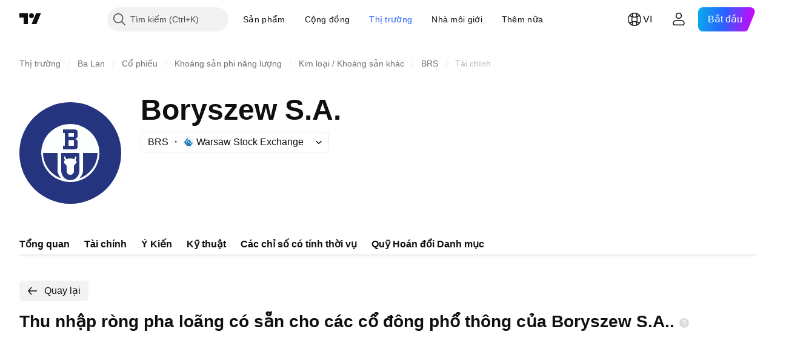

--- FILE ---
content_type: application/javascript; charset=utf-8
request_url: https://static.tradingview.com/static/bundles/vi.33198.c5c446c9999a12bb3a35.js
body_size: 14043
content:
(self.webpackChunktradingview=self.webpackChunktradingview||[]).push([[33198,63173,43878,87178,8955,37117,47742,8800,83477],{431062:t=>{t.exports=["Giới thiệu"]},213847:t=>{t.exports=["Đơn vị tiền tệ: {currency}"]},610795:t=>{t.exports=["Hàng năm"]},185330:t=>{t.exports=["Cuối cùng"]},505170:t=>{t.exports=["Tạm thời"]},603595:t=>{t.exports=["Khác"]},362668:t=>{t.exports=["Hàng tháng"]},451262:t=>{t.exports=["Nửa năm"]},964836:t=>{t.exports=["Đặc biệt"]},46793:t=>{t.exports=["Hàng quý"]},340022:t=>{t.exports=["Hàng tuần"]},183699:t=>{t.exports=["Tiếp theo"]},783477:t=>{t.exports=Object.create(null),t.exports.Technicals_study=["Kỹ thuật"],t.exports["*All Candlestick Patterns*_study"]=["*Tất cả mô hình biểu đồ hình nến*"],t.exports["24-hour Volume_study"]=["Khối lượng giao dịch trong 24 giờ"],t.exports["52 Week High/Low_study"]=["Mức Cao/Thấp trong 52 Tuần"],t.exports.ASI_study={en:["ASI"]},t.exports["Abandoned Baby - Bearish_study"]=["Mô hình em bé bị bỏ rơi giảm giá"],t.exports["Abandoned Baby - Bullish_study"]=["Mô hình em bé bị bỏ rơi tăng giá"],t.exports["Accelerator Oscillator_study"]=["Chỉ báo Gia tốc"],t.exports["Accounts payable_study"]=["Các khoản phải trả"],t.exports["Accounts receivable - trade, net_study"]=["Các khoản phải thu - thương mại, ròng"],t.exports["Accounts receivables, gross_study"]=["Tổng các khoản phải thu"],t.exports.Accruals_study=["Lũy kế"],t.exports["Accrued payroll_study"]=["Bảng lương tích lũy"],t.exports["Accumulated depreciation, total_study"]=["Giá trị hao mòn lũy kế, tổng"],t.exports["Accumulation/Distribution_study"]=["Tích lũy / phân phối"],t.exports["Accumulative Swing Index_study"]=["Chỉ số Swing Tích lũy ASI"],t.exports["Additional paid-in capital/Capital surplus_study"]=["Vốn góp bổ sung/Thặng dư vốn"],t.exports["Advance Decline Line_study"]=["Đường Lên/Xuống giá cổ phiếu"],t.exports["Advance Decline Ratio_study"]=["Tỷ lệ tăng giảm"],t.exports["Advance/Decline Ratio (Bars)_study"]=["Tỷ lệ tăng giảm (Bars)"],t.exports["Advance/Decline_study"]=["Lên/Xuống"],t.exports["After tax other income/expense_study"]=["Thu nhập/chi phí khác sau thuế"],t.exports["All Chart Patterns_study"]=["Tất cả Mẫu Biểu đồ"],t.exports["Altman Z-score_study"]=["Điểm Z của Altman"],t.exports["Amortization of deferred charges_study"]=["Khấu hao các khoản phí trả chậm"],t.exports["Amortization of intangibles_study"]=["Khấu hao tài sản vô hình"],t.exports.Amortization_study=["Khấu hao"],t.exports["Anchored Volume Profile_study"]=["Chỉ báo Khối lượng Giao dịch Neo"],t.exports["Arnaud Legoux Moving Average_study"]=["Đường trung bình trượt Arnaud Legoux"],t.exports.Aroon_study={en:["Aroon"]},t.exports["Asset turnover_study"]=["Doanh thu tai sản"],t.exports["Auto Anchored Volume Profile_study"]=["Chỉ báo Auto Anchored Volume Profile"],t.exports["Auto Fib Extension_study"]=["Chỉ báo Auto Fib Extension"],t.exports["Auto Fib Retracement_study"]=["Fib Thoái lui tự động"],t.exports["Auto Pitchfork_study"]=["Chỉ báo Auto Pitchfork"],t.exports["Auto Trendlines_study"]=["Đường xu hướng Tự động"],
t.exports["Average Daily Range_study"]=["Khoảng dao động Trung bình ngày"],t.exports["Average Day Range_study"]=["Phạm vi ngày trung bình"],t.exports["Average Directional Index_study"]=["Chỉ số Định hướng Trung bình"],t.exports["Average Price_study"]=["Giá trung bình"],t.exports["Average True Range_study"]=["Khoảng Dao động trung bình thực tế"],t.exports["Average basic shares outstanding_study"]=["Số cổ phiếu cơ bản trung bình đang lưu hành"],t.exports["Awesome Oscillator_study"]=["Chỉ Số Dao động Tuyệt vời AO"],t.exports.BBTrend_study={en:["BBTrend"]},t.exports["Bad debt / Doubtful accounts_study"]=["Nợ khó đòi/Nợ phải thu khó đòi"],t.exports["Balance of Power_study"]=["Cán cân của lực thị trường."],t.exports["BarUpDn Strategy_study"]=["Thanh tăng giảm chiến lược"],t.exports["Basic EPS_study"]=["EPS cơ bản"],t.exports["Basic earnings per share (Basic EPS)_study"]=["Thu nhập cơ bản trên mỗi cổ phiếu (EPS cơ bản)"],t.exports["Bearish Flag Chart Pattern_study"]=["Mô hình biểu đồ cờ giảm"],t.exports["Bearish Pennant Chart Pattern_study"]=["Mô hình Biểu đồ Cờ đuôi nheo giảm giá"],t.exports["Beneish M-score_study"]=["Hưởng lợi điểm M"],t.exports["Bollinger BandWidth_study"]=["Băng thông Bollinger"],t.exports["Bollinger Bands %b_study"]=["Dải Bollinger %b"],t.exports["Bollinger Bands Strategy directed_study"]=["Chiến lược Dải Bollinger trực tiếp"],t.exports["Bollinger Bands Strategy_study"]=["Chiến lược Dải Bollinger"],t.exports["Bollinger Bands_study"]=["Dải băng Bollinger"],t.exports["Bollinger Bars_study"]=["Thanh Bollinger"],t.exports["Book value per share_study"]=["Giá trị sổ sách trên mỗi cổ phiếu"],t.exports["Bull Bear Power_study"]=["Sức Mạnh Giá Lên và Giá Xuống"],t.exports["Bullish Flag Chart Pattern_study"]=["Mô hình Biểu đồ Cờ tăng giá"],t.exports["Bullish Pennant Chart Pattern_study"]=["Mô hình biểu đồ cờ đuôi nheo tăng"],t.exports["Buyback yield %_study"]=["Lợi suất mua lại%"],t.exports["COGS to revenue ratio_study"]=["Tỷ lệ giá vốn hàng bán trên doanh thu"],t.exports.CRSI_study={en:["CRSI"]},t.exports["CapEx per share_study"]=["CapEx trên mỗi cổ phiếu"],t.exports["Capital and operating lease obligations_study"]=["Vốn và nghĩa vụ thuê hoạt động"],t.exports["Capital expenditures - fixed assets_study"]=["Chi phí tài sản cố định - tài sản cố định"],t.exports["Capital expenditures - other assets_study"]=["Chi phí tài sản cố định - tài sản khác"],t.exports["Capital expenditures_study"]=["Chi phí vốn"],t.exports["Capitalized lease obligations_study"]=["Vốn hóa nghĩa vụ cho thuê"],t.exports["Cash & equivalents_study"]=["Tiền và các khoản tương đương"],t.exports["Cash and short term investments_study"]=["Tiền mặt và các khoản đầu tư ngắn hạn"],t.exports["Cash conversion cycle_study"]=["Chu kỳ chuyển đổi tiền mặt"],t.exports["Cash from financing activities_study"]=["Tiền thu từ các Hoạt động Tài chính"],t.exports["Cash from investing activities_study"]=["Tiền thu từ các Hoạt động Đầu tư"],t.exports["Cash from operating activities_study"]=["Tiền thu từ các Hoạt động Kinh doanh"],
t.exports["Cash per share_study"]=["Tiền mặt trên mỗi cổ phiếu"],t.exports["Cash to debt ratio_study"]=["Tỷ lệ tiền mặt trên nợ"],t.exports["Chaikin Money Flow_study"]=["Dòng tiền Chaikin"],t.exports["Chaikin Oscillator_study"]=["Dao động Chaikin"],t.exports["Chaikin Volatility_study"]=["Biến động Chaikin"],t.exports["Chande Kroll Stop_study"]=["Chiến lược Chande Kroll Stop"],t.exports["Chande Momentum Oscillator_study"]=["Dao động Xung lượng Chande"],t.exports["Change in accounts payable_study"]=["Thay đổi các khoản phải trả"],t.exports["Change in accounts receivable_study"]=["Thay đổi tài khoản phải thu"],t.exports["Change in accrued expenses_study"]=["Thay đổi các khoản phải trả"],t.exports["Change in inventories_study"]=["Thay đổi hàng tồn kho"],t.exports["Change in other assets/liabilities_study"]=["Thay đổi tài sản/nợ khác"],t.exports["Change in taxes payable_study"]=["Thay đổi các loại thuế phải nộp"],t.exports["Changes in working capital_study"]=["Thay đổi Vốn lưu động"],t.exports.ChannelBreakOutStrategy_study=["Chiến lược Phá vỡ Kênh"],t.exports["Chop Zone_study"]=["Vùng Biến động"],t.exports["Choppiness Index_study"]=["Chỉ số Biến động"],t.exports["Commodity Channel Index_study"]=["Chỉ số Kênh hàng hóa"],t.exports["Common dividends paid_study"]=["Cổ tức thường được trả"],t.exports["Common equity, total_study"]=["Vốn chủ sở hữu chung, tổng"],t.exports["Common stock par/Carrying value_study"]=["Mệnh giá cổ phiếu phổ thông/Giá trị còn lại"],t.exports.Compare_study=["So sánh"],t.exports["Conditional Expressions_study"]=["Biểu thức điều kiện"],t.exports["Connors RSI_study"]={en:["Connors RSI"]},t.exports.ConnorsRSI_study={en:["ConnorsRSI"]},t.exports["Consecutive Up/Down Strategy_study"]=["Chiến lược Tăng/Giảm liên tục"],t.exports["Coppock Curve_study"]=["Đường cong Coppock"],t.exports["Correlation - Log_study"]=["Tương quan - Nhật ký"],t.exports["Correlation Coefficient_study"]=["Hệ số tương quan"],t.exports["Cost of goods sold_study"]=["Giá vốn hàng bán"],t.exports["Cost of goods_study"]=["Giá vốn Hàng hóa"],t.exports["Crypto Open Interest_study"]=["Lãi suất mở Tiền ảo"],t.exports["Cumulative Volume Delta_study"]=["Dữ liệu Khối lượng lũy kế"],t.exports["Cumulative Volume Index_study"]=["Chỉ số Khối lượng tích lũy"],t.exports["Cup and Handle Chart Pattern_study"]=["Mô hình Biểu đồ Chiếc cốc và Tay cầm"],t.exports["Current portion of LT debt and capital leases_study"]=["Phần hiện tại của nợ LT và thuê tài sản vốn"],t.exports["Current ratio_study"]=["Tỉ lệ hiện tại"],t.exports.DMI_study={en:["DMI"]},t.exports["Dark Cloud Cover - Bearish_study"]=["Mô hình nến mây che phủ giảm giá"],t.exports["Days inventory_study"]=["Kiểm kê ngày"],t.exports["Days payable_study"]=["Số ngày phải trả"],t.exports["Days sales outstanding_study"]=["Thời gian thu hồi tiền hàng tồn đọng"],t.exports["Debt to EBITDA ratio_study"]=["Tỷ lệ nợ trên EBITDA"],t.exports["Debt to assets ratio_study"]=["Tỷ lệ nợ trên tài sản"],t.exports["Debt to equity ratio_study"]=["Tỷ số nợ trên vốn chủ sở hữu"],
t.exports["Debt to revenue ratio_study"]=["Tỷ lệ nợ trên doanh thu"],t.exports["Deferred income, current_study"]=["Thu nhập hoãn lại, hiện tại"],t.exports["Deferred income, non-current_study"]=["Thu nhập hoãn lại, không phải hiện tại"],t.exports["Deferred tax assets_study"]=["Tài sản thuế thu nhập hoãn lại"],t.exports["Deferred tax liabilities_study"]=["Thuế thu nhập hoãn lại phải trả"],t.exports["Deferred taxes (cash flow)_study"]=["Thuế thu nhập hoãn lại (dòng tiền)"],t.exports["Deprecation and amortization_study"]=["Khấu hao"],t.exports["Depreciation & amortization (cash flow)_study"]=["Khấu hao (dòng tiền)"],t.exports["Depreciation/depletion_study"]=["Khấu hao/Hao mòn"],t.exports.Depreciation_study=["Khấu hao"],t.exports["Detrended Price Oscillator_study"]=["Dao động giá không theo xu hướng"],t.exports["Diluted EPS_study"]=["EPS pha loãng"],t.exports["Diluted earnings per share (Diluted EPS)_study"]=["Thu nhập pha loãng trên mỗi cổ phiếu (EPS pha loãng)"],t.exports["Diluted net income available to common stockholders_study"]=["Thu nhập ròng pha loãng có sẵn cho các cổ đông phổ thông"],t.exports["Diluted shares outstanding_study"]=["Cổ phiếu đang lưu hành"],t.exports["Dilution adjustment_study"]=["Điều chỉnh độ pha loãng"],t.exports["Directional Movement Index_study"]=["Chỉ số Định hướng dịch chuyển giá"],t.exports["Directional Movement_study"]=["Chuyển động Định hướng"],t.exports["Discontinued operations_study"]=["Hoạt động bị chấm dứt"],t.exports["Divergence Indicator_study"]=["Chỉ số Phân kỳ"],t.exports["Dividend payout ratio %_study"]=["Tỷ lệ chi trả cổ tức %"],t.exports["Dividend yield %_study"]=["Tỷ suất cổ tức %"],t.exports["Dividends payable_study"]=["Cổ tức phải trả"],t.exports["Dividends per share - common stock primary issue_study"]=["Cổ tức trên mỗi cổ phiếu - cổ phiếu phổ thông lần đầu phát hành"],t.exports["Doji Star - Bearish_study"]=["Mô hình Doji star tăng giá"],t.exports["Doji Star - Bullish_study"]=["Mô hình nến Sao hôm doji tăng giá"],t.exports.Doji_study=["Nến Doji"],t.exports["Donchian Channels_study"]=["Chỉ số Kênh Donchian"],t.exports["Double Bottom Chart Pattern_study"]=["Mô hình biểu đồ hai đáy"],t.exports["Double EMA_study"]=["EMA Kép"],t.exports["Double Top Chart Pattern_study"]=["Mô hình biểu đồ hai đỉnh"],t.exports["Downside Tasuki Gap - Bearish_study"]=["Mô hình khoảng trống giảm giá Tasuki"],t.exports["Dragonfly Doji - Bullish_study"]=["Mô hình doji chuồn chuồn tăng giá"],t.exports["EBIT per share_study"]=["EBIT trên mỗi cổ phiếu"],t.exports["EBITDA margin %_study"]=["Hệ số Biên lợi nhuận trước lãi vay và thuế EBITDA %"],t.exports["EBITDA per share_study"]=["EBITDA trên mỗi cổ phiếu"],t.exports.EBITDA_study={en:["EBITDA"]},t.exports.EBIT_study={en:["EBIT"]},t.exports["EMA Cross_study"]=["Đường EMA cắt qua"],t.exports["EPS basic one year growth_study"]=["Tăng trưởng cơ bản EPS một năm"],t.exports["EPS diluted one year growth_study"]=["EPS pha loãng tăng trưởng một năm"],t.exports["EPS estimates_study"]=["Ước tính EPS"],t.exports["Earnings yield_study"]=["Lợi nhuận thu nhập"],
t.exports["Ease Of Movement_study"]=["Dao động dựa trên Khối lượng EOM"],t.exports["Ease of Movement_study"]=["Dao động dựa trên Khối lượng"],t.exports["Effective interest rate on debt %_study"]=["Lãi suất thực tế trên % nợ"],t.exports["Elder Force Index_study"]=["Chỉ số Lực Elder"],t.exports["Elder's Force Index_study"]=["Chỉ số Lực Elder"],t.exports["Elders Force Index_study"]=["Chỉ số Elders Force Index"],t.exports["Elliott Wave Chart Pattern_study"]=["Mô hình biểu đồ sóng Elliot"],t.exports["Engulfing - Bearish_study"]=["Mô hình nến Engulfing giảm giá"],t.exports["Engulfing - Bullish_study"]=["Mô hình nến Engulfing tăng giá"],t.exports["Enterprise value to EBIT ratio_study"]=["Tỷ lệ giá trị doanh nghiệp trên EBIT"],t.exports["Enterprise value to EBITDA ratio_study"]=["Tỷ lệ giá trị doanh nghiệp trên EBITDA"],t.exports["Enterprise value to revenue ratio_study"]=["Tỷ lệ giá trị doanh nghiệp trên doanh thu"],t.exports["Enterprise value_study"]=["Giá trị doanh nghiệp"],t.exports.Envelope_study=["Chỉ báo Envelope"],t.exports.Envelopes_study=["Phong bì"],t.exports["Equity in earnings_study"]=["Lợi nhuận cổ phần"],t.exports["Equity to assets ratio_study"]=["Tỷ lệ Vốn cổ đông"],t.exports["Evening Doji Star - Bearish_study"]=["Mô hình nến Sao hôm doji giảm giá"],t.exports["Evening Star - Bearish_study"]=["Mô hình nến Evening Star giảm giá"],t.exports["Falling Three Methods - Bearish_study"]=["Mô hình nến giảm giá ba bước"],t.exports["Falling Wedge Chart Pattern_study"]=["Mô hình biểu đồ nêm giảm"],t.exports["Falling Window - Bearish_study"]=["Cửa sổ giảm/tăng"],t.exports["Financing activities – other sources_study"]=["Hoạt động tài chính - các nguồn khác"],t.exports["Financing activities – other uses_study"]=["Hoạt động tài chính - sử dụng khác"],t.exports["Fisher Transform_study"]=["Fisher Biến đổi"],t.exports["Fixed Range Volume Profile_study"]=["Khối lượng Giao dịch Phạm vi Cố định"],t.exports["Fixed Range_study"]=["Vùng ấn định"],t.exports["Float shares outstanding_study"]=["Cổ phiếu lưu động đang lưu hành"],t.exports["Free cash flow margin %_study"]=["Biên dòng tiền tự do %"],t.exports["Free cash flow per share_study"]=["Dòng tiền tự do trên mỗi cổ phiếu"],t.exports["Free cash flow_study"]=["Dòng tiền tự do"],t.exports["Free float_study"]=["Tự do chuyển nhượng"],t.exports["Fulmer H factor_study"]=["Hệ số Fulmer H"],t.exports["Funding Rate_study"]=["Tỉ lệ tài trợ"],t.exports["Funds from operations_study"]=["Kinh phí từ các Hoạt động"],t.exports.Gaps_study=["Khoảng cách"],t.exports["Goodwill to assets ratio_study"]=["Tỷ lệ lợi thế thương mại trên tài sản"],t.exports["Goodwill, net_study"]=["Lợi thế thương mại, thuần"],t.exports["Graham's number_study"]=["Số của Graham"],t.exports["Gravestone Doji - Bearish_study"]=["Mô hình nến doji bia mộ giảm giá"],t.exports["Greedy Strategy_study"]=["Chiến lược Greedy"],t.exports["Gross margin %_study"]=["Biên lợi nhuận gộp %"],t.exports["Gross profit to assets ratio_study"]=["Tỷ suất lợi nhuận gộp trên tài sản"],t.exports["Gross profit_study"]=["Lãi gộp"],
t.exports["Gross property/plant/equipment_study"]=["Tổng tài sản/nhà máy/thiết bị"],t.exports["Guppy Multiple Moving Average_study"]=["Chỉ số trung bình chuyển động Guppy"],t.exports["Hammer - Bullish_study"]=["Mô hình nến búa tăng giá"],t.exports["Hanging Man - Bearish_study"]=["Mô hình nến người treo cổ giảm giá"],t.exports["Harami - Bearish_study"]=["Mô hình nến mẹ bồng con giảm giá"],t.exports["Harami - Bullish_study"]=["Mô hình nến mẹ bồng con tăng giá"],t.exports["Harami Cross - Bearish_study"]=["Biểu đồ nến Harami Cross - Giảm giá"],t.exports["Harami Cross - Bullish_study"]=["Biểu đồ nến Harami Cross - Tăng giá"],t.exports["Head and Shoulders Chart Pattern_study"]=["Mô hình Biểu đồ Đầu Vai"],t.exports["Historical Volatility_study"]=["Độ biến động lịch sử"],t.exports["Hull Moving Average_study"]=["Đường trung bình trượt Hull"],t.exports["Ichimoku Cloud_study"]=["Mây Ichimoku"],t.exports.Ichimoku_study={en:["Ichimoku"]},t.exports.Impairments_study=["Thiệt hại"],t.exports["InSide Bar Strategy_study"]=["Chiến lược InSide Bar"],t.exports["Income Tax Credits_study"]=["Tín dụng thuế thu nhập"],t.exports["Income Tax, current - foreign_study"]=["Thuế thu nhập, vãng lai - nước ngoài"],t.exports["Income tax payable_study"]=["Thuế thu nhập phải nộp"],t.exports["Income tax, current - domestic_study"]=["Thuế thu nhập, vãng lai - trong nước"],t.exports["Income tax, current_study"]=["Thuế thu nhập, vãng lai"],t.exports["Income tax, deferred - domestic_study"]=["Thuế thu nhập, hoãn lại - trong nước"],t.exports["Income tax, deferred - foreign_study"]=["Thuế thu nhập, hoãn lại - nước ngoài"],t.exports["Income tax, deferred_study"]=["Thuế thu nhập, hoãn lại"],t.exports["Interest capitalized_study"]=["Lãi suất vốn hóa"],t.exports["Interest coverage_study"]=["Khả năng thanh toán lãi vay"],t.exports["Interest expense on debt_study"]=["Chi phí lãi vay trên nợ"],t.exports["Interest expense, net of interest capitalized_study"]=["Chi phí lãi vay, lãi thuần được vốn hóa"],t.exports["Inventories - finished goods_study"]=["Hàng tồn kho - thành phẩm"],t.exports["Inventories - progress payments & other_study"]=["Hàng tồn kho - thanh toán theo tiến độ & các khoản khác"],t.exports["Inventories - raw materials_study"]=["Hàng tồn kho - nguyên vật liệu thô"],t.exports["Inventories - work in progress_study"]=["Hàng tồn kho - sản phẩm dở dang"],t.exports["Inventory to revenue ratio_study"]=["Tỷ lệ hàng tồn kho trên doanh thu"],t.exports["Inventory turnover_study"]=["Doanh thu hàng tồn kho"],t.exports["Inverted Cup and Handle Chart Pattern_study"]=["Mô hình Biểu đồ Chiếc cốc và Tay cầm Đảo ngược"],t.exports["Inverted Hammer - Bullish_study"]=["Mô hình nến cây búa đảo chiều tăng giá"],t.exports["Inverted Head and Shoulders Chart Pattern_study"]=["Mô hình Biểu đồ Đầu vai Đảo ngược"],t.exports["Investing activities – other sources_study"]=["Hoạt động đầu tư - các nguồn khác"],t.exports["Investing activities – other uses_study"]=["Hoạt động đầu tư - sử dụng khác"],
t.exports["Investments in unconsolidated subsidiaries_study"]=["Đầu tư vào các công ty con chưa hợp nhất"],t.exports["Issuance of long term debt_study"]=["Phát hành nợ dài hạn"],t.exports["Issuance/retirement of debt, net_study"]=["Phát hành/thu hồi nợ, ròng"],t.exports["Issuance/retirement of long term debt_study"]=["Phát hành/thu hồi nợ dài hạn"],t.exports["Issuance/retirement of other debt_study"]=["Phát hành/thu hồi nợ khác"],t.exports["Issuance/retirement of short term debt_study"]=["Phát hành/thu hồi nợ ngắn hạn"],t.exports["Issuance/retirement of stock, net_study"]=["Phát hành/thu hồi cổ phiếu, ròng"],t.exports["KZ index_study"]=["Chỉ số KZ"],t.exports["Keltner Channel Strategy_study"]=["Chiến lược Kênh giá Keltner"],t.exports["Keltner Channels Strategy_study"]=["Chiến lược Kênh Keltner"],t.exports["Keltner Channels_study"]=["Kênh giá Keltner"],t.exports["Key stats_study"]=["Chỉ số chính"],t.exports["Kicking - Bearish_study"]=["Mô hình nến cú đẩy giảm giá"],t.exports["Kicking - Bullish_study"]=["Mô hình nến cú đẩy tăng giá"],t.exports["Klinger Oscillator_study"]=["Biến động giá Klinger"],t.exports["Know Sure Thing_study"]=["Điều biết chắc chắn"],t.exports["Least Squares Moving Average_study"]=["Đường trung bình trượt bình phương tối thiểu"],t.exports["Legal claim expense_study"]=["Chi phí bồi thường pháp lý"],t.exports["Linear Regression Channel_study"]=["Kênh hồi quy tuyến tính"],t.exports["Linear Regression Curve_study"]=["Đường cong Hồi quy Tuyến tính"],t.exports["Linear Regression Slope_study"]=["Độ dốc hồi quy tuyến tính"],t.exports["Linear Regression_study"]=["Hồi quy tuyến tính"],t.exports.Liquidations_study=["Thanh lý vị thế"],t.exports["Liquidity ratios_study"]=["Chỉ số thanh khoản"],t.exports["Long Lower Shadow - Bullish_study"]=["Mô hình bóng nến dài bên dưới tăng giá"],t.exports["Long Short Accounts %_study"]=["Tỉ lệ tài khoản Mua/Bán %"],t.exports["Long Upper Shadow - Bearish_study"]=["Mô hình bóng nến dài bên trên giảm giá"],t.exports["Long term debt excl. lease liabilities_study"]=["Nợ dài hạn không bao gồm Nghĩa vụ thanh toán tiền thuê"],t.exports["Long term debt to total assets ratio_study"]=["Chỉ số nợ dài hạn trên tổng tài sản"],t.exports["Long term debt to total equity ratio_study"]=["Tỷ lệ nợ dài hạn trên tổng tài sản"],t.exports["Long term debt_study"]=["Nợ Dài Hạn"],t.exports["Long term investments_study"]=["Đầu tư dài hạn"],t.exports["Long/Short Ratio Accounts_study"]=["Tỉ lệ tài khoản Mua/Bán"],t.exports["MA Cross_study"]=["Đường MA cắt qua"],t.exports["MA with EMA Cross_study"]=["Đường MA cắt đường EMA"],t.exports["MA/EMA Cross_study"]=["Giao cắt đường MA/EMA"],t.exports["MACD Strategy_study"]=["Chiến lược MACD"],t.exports.MACD_study={en:["MACD"]},t.exports["Majority Rule_study"]=["Nguyên tắc đa số"],t.exports["Market capitalization_study"]=["Vốn hóa Thị trường"],t.exports["Marubozu Black - Bearish_study"]=["Mô hình nến không bấc đen giảm giá"],t.exports["Marubozu White - Bullish_study"]=["Mô hình nến không bấc trắng tăng giá"],t.exports["Mass Index_study"]=["Chỉ số Khối"],
t.exports["McGinley Dynamic_study"]=["Chỉ số Năng động McGinley"],t.exports["Median Price_study"]=["Giá trung bình"],t.exports.Median_study=["Trung vị"],t.exports["Minority interest_study"]=["Lợi ích Cổ đông thiểu số"],t.exports["Miscellaneous non-operating expense_study"]=["Chi phí phi hoạt động khác"],t.exports["Momentum Strategy_study"]=["Chiến lược Xung lực giá"],t.exports.Momentum_study=["Xung lượng"],t.exports["Money Flow Index_study"]=["Chỉ số Dòng tiền"],t.exports["Money Flow_study"]=["Dòng tiền"],t.exports["Moon Phases_study"]=["Pha Mặt trăng"],t.exports["Morning Doji Star - Bullish_study"]=["Mô hình nến Sao mai doji tăng giá"],t.exports["Morning Star - Bullish_study"]=["Mô hình nến Sao mai tăng giá"],t.exports["Moving Average Adaptive_study"]=["Đường trung bình trượt tương thích"],t.exports["Moving Average Channel_study"]=["Kênh của các đường MA"],t.exports["Moving Average Convergence Divergence_study"]=["Phân kỳ hội tụ trung bình động"],t.exports["Moving Average Convergence/Divergence_study"]=["Đường Trung bình trượt Hội tụ/Phân kỳ"],t.exports["Moving Average Double_study"]=["Đường trung bình trượt mũ đôi"],t.exports["Moving Average Exponential_study"]=["Đường trung bình lũy thừa"],t.exports["Moving Average Hamming_study"]=["Đường trung bình trượt Hamming"],t.exports["Moving Average Modified_study"]=["Đường trung bình Điều chỉnh"],t.exports["Moving Average Multiple_study"]=["Đường trung bình trượt Đa khung thời gian"],t.exports["Moving Average Ribbon_study"]=["Dải trung bình động"],t.exports["Moving Average Simple_study"]=["Đường trung bình động đơn giản"],t.exports["Moving Average Triple_study"]=["Đường trung bình trượt mũ ba"],t.exports["Moving Average Weighted_study"]=["Trung bình giá trượt có Trọng số"],t.exports["Moving Average_study"]=["Đường Trung bình trượt"],t.exports["MovingAvg Cross_study"]=["Đường trung bình trượt cắt qua"],t.exports["MovingAvg2Line Cross_study"]=["2 Đường Trung bình giá cắt nhau"],t.exports["Multi-Time Period Charts_study"]=["Biểu đồ đa khung thời gian"],t.exports["Net Volume_study"]=["Khối lượng ròng"],t.exports["Net current asset value per share_study"]=["Giá trị tài sản hiện tại ròng trên mỗi cổ phiếu"],t.exports["Net debt_study"]=["Nợ Ròng"],t.exports["Net income (cash flow)_study"]=["Thu nhập ròng (dòng tiền)"],t.exports["Net income before discontinued operations_study"]=["Thu nhập ròng trước khi ngừng hoạt động"],t.exports["Net income per employee_study"]=["Thu nhập ròng trên mỗi nhân viên"],t.exports["Net income_study"]=["Thu nhập ròng"],t.exports["Net intangible assets_study"]=["Tài sản vô hình ròng"],t.exports["Net margin %_study"]=["Biên lợi nhuận ròng %"],t.exports["Net property/plant/equipment_study"]=["Tài sản ròng/nhà máy/thiết bị"],t.exports["Non-cash items_study"]=["Các mặt hàng không dùng tiền mặt"],t.exports["Non-controlling/minority interest_study"]=["Lợi ích không kiểm soát/thiểu số"],t.exports["Non-operating income, excl. interest expenses_study"]=["Thu nhập từ hoạt động kinh doanh, không bao gồm chi phí lãi vay"],
t.exports["Non-operating income, total_study"]=["Tổng thu nhập phi doanh nghiệp"],t.exports["Non-operating interest income_study"]=["Thu nhập lãi ngoài hoạt động"],t.exports["Note receivable - long term_study"]=["Ghi chú các khoản phải thu - dài hạn"],t.exports["Notes payable_study"]=["Thương phiếu phải trả"],t.exports["Number of employees_study"]=["Số lượng Nhân viên"],t.exports["Number of shareholders_study"]=["Số lượng cổ đông"],t.exports["On Balance Volume_study"]=["Cân bằng khối lượng"],t.exports["On Neck - Bearish_study"]=["Mô hình nến trên cổ giảm giá"],t.exports["Open Interest_study"]=["Lãi suất Mở"],t.exports["Operating cash flow per share_study"]=["Dòng tiền từ hoạt động kinh doanh trên mỗi cổ phiếu"],t.exports["Operating earnings yield %_study"]=["Tỷ suất sinh lời tự hoạt động %"],t.exports["Operating expenses (excl. COGS)_study"]=["Chi phí hoạt động (không bao gồm giá vốn hàng bán)"],t.exports["Operating income_study"]=["Thu nhập hoạt động"],t.exports["Operating lease liabilities_study"]=["Nghĩa vụ thanh toán tiền thuê hoạt động"],t.exports["Operating margin %_study"]=["Biên lợi nhuận hoạt động %"],t.exports["Other COGS_study"]=["Giá vốn hàng bán khác"],t.exports["Other common equity_study"]=["Vốn chủ sở hữu chung khác"],t.exports["Other cost of goods sold_study"]=["Giá vốn hàng bán khác"],t.exports["Other current assets, total_study"]=["Tổng tài sản ngắn hạn khác"],t.exports["Other current liabilities_study"]=["Nợ ngắn hạn khác"],t.exports["Other exceptional charges_study"]=["Các khoản phí đặc biệt khác"],t.exports["Other financing cash flow items, total_study"]=["Tổng cộng các khoản mục Dòng tiền tài chính khác"],t.exports["Other intangibles, net_study"]=["Tài sản thuần vô hình khác"],t.exports["Other investing cash flow items, total_study"]=["Tổng cộng các Khoản mục đầu tư tiền mặt khác"],t.exports["Other investments_study"]=["Các khoản đầu tư khác"],t.exports["Other liabilities, total_study"]=["Tổng các khoản nợ khác"],t.exports["Other long term assets, total_study"]=["Tổng tài sản dài hạn khác"],t.exports["Other non-current liabilities, total_study"]=["Tổng giá trị Nợ dài hạn khác"],t.exports["Other operating expenses, total_study"]=["Tổng chi phí hoạt động khác"],t.exports["Other receivables_study"]=["Các khoản phải thu khác"],t.exports["Other short term debt_study"]=["Nợ ngắn hạn khác"],t.exports["OutSide Bar Strategy_study"]=["Chiến lược OutSide Bar"],t.exports.Overlay_study=["Chèn lên"],t.exports["PEG ratio_study"]=["Tỷ lệ PEG"],t.exports["Paid in capital_study"]=["Vốn góp"],t.exports["Parabolic SAR Strategy_study"]=["Chiến lược Parabolic SAR"],t.exports["Parabolic SAR_study"]=["SAR dạng đồ thị Parabol"],t.exports["Per share metrics_study"]=["Trên mỗi chỉ số cổ phiếu"],t.exports.Performance_study=["Hiệu suất"],t.exports["Periodic Volume Profile_study"]=["Hồ sơ khối lượng định kỳ"],t.exports["Piercing - Bullish_study"]=["Mô hình nến xuyên tăng giá"],t.exports["Piotroski F-score_study"]=["Bảng điểm Piotroski F-Score"],t.exports["Pivot Extension Strategy_study"]=["Chiến lược Mở rộng Pivot"],
t.exports["Pivot Points High Low_study"]=["Điểm Pivot Cao Thấp"],t.exports["Pivot Points Standard_study"]=["ĐIểm Pivot Tiêu chuẩn"],t.exports["Pivot Reversal Strategy_study"]=["Chiến lược Pivot Đảo chiều"],t.exports["Preferred dividends paid_study"]=["Cổ tức ưu đãi đã trả"],t.exports["Preferred dividends_study"]=["Cổ tức ưu đãi"],t.exports["Preferred stock, carrying value_study"]=["Cổ phiếu ưu đãi, giá trị còn lại"],t.exports["Prepaid expenses_study"]=["Chi phí trả trước"],t.exports["Pretax equity in earnings_study"]=["Lợi nhuận cổ phần trước thuế"],t.exports["Pretax income_study"]=["Thu nhập trước thuế"],t.exports["Price Channel Strategy_study"]=["Chiến lược Kênh giá"],t.exports["Price Channel_study"]=["Kênh Giá"],t.exports["Price Oscillator_study"]=["Dao động giá"],t.exports["Price Target_study"]=["Mục tiêu giá"],t.exports["Price Volume Trend_study"]=["Xu hướng thay đổi Giá và Khối lượng"],t.exports["Price earnings ratio forward_study"]=["Hệ số giá trên lợi nhuận dự phóng"],t.exports["Price sales ratio forward_study"]=["Hệ số giá/doanh thu dự phóng"],t.exports["Price to book ratio_study"]=["Hệ số giá trên sổ sách"],t.exports["Price to cash flow ratio_study"]=["Hệ số giá trên dòng tiền"],t.exports["Price to earnings ratio_study"]=["Hệ số giá trên thu nhập"],t.exports["Price to free cash flow ratio_study"]=["Hệ số giá trên dòng tiền tự do"],t.exports["Price to sales ratio_study"]=["Hệ số giá trên thu nhập"],t.exports["Price to tangible book ratio_study"]=["Hệ số giá trên sổ sách hữu hình"],t.exports["Profitability ratios_study"]=["Tỷ suất lợi nhuận"],t.exports["Provision for risks & charge_study"]=["Dự phòng rủi ro & phí"],t.exports["Purchase of investments_study"]=["Mua các khoản đầu tư"],t.exports["Purchase/acquisition of business_study"]=["Mua/mua lại doanh nghiệp"],t.exports["Purchase/sale of business, net_study"]=["Tổng số tiền mua/bán kinh doanh ròng"],t.exports["Purchase/sale of investments, net_study"]=["Tổng số tiền mua/bán Đầu tư ròng"],t.exports["Quality ratio_study"]=["Tỷ lệ chất lượng"],t.exports["Quick ratio_study"]=["Hệ số thanh toán nhanh"],t.exports["RCI Ribbon_study"]={en:["RCI Ribbon"]},t.exports["RSI Divergence Indicator_study"]=["Chỉ báo Hội tụ RSI"],t.exports["RSI Strategy_study"]=["Chiến lược RSI"],t.exports["Rank Correlation Index_study"]=["Chỉ số Tương quan thứ hạng"],t.exports["Rate Of Change_study"]=["Tỷ lệ Thay đổi giá"],t.exports["Rectangle Chart Pattern_study"]=["Mô hình biểu đồ hình chữ nhật"],t.exports["Reduction of long term debt_study"]=["Giảm nợ dài hạn"],t.exports["Relative Strength Index_study"]=["Chỉ số Sức mạnh tương đối"],t.exports["Relative Vigor Index_study"]=["Chỉ số Vigor tương đối"],t.exports["Relative Volatility Index_study"]=["Chỉ số Biến động tương đối"],t.exports["Relative Volume at Time_study"]=["Khối lượng Tương đối tại Thời điểm Giao dịch"],t.exports["Repurchase of common & preferred stock_study"]=["Mua lại cổ phiếu phổ thông và ưu đãi"],t.exports["Research & development to revenue ratio_study"]=["Nghiên cứu & phát triển tỷ lệ trên doanh thu"],
t.exports["Research & development_study"]=["Nghiên cứu & Phát triển"],t.exports["Restructuring charge_study"]=["Chi phí tái cấu trúc"],t.exports["Retained earnings_study"]=["Thu nhập giữ lại"],t.exports["Return on assets %_study"]=["Hệ số thu nhập trên tài sản %"],t.exports["Return on equity %_study"]=["Lợi nhuận trên vốn chủ sở hữu %"],t.exports["Return on equity adjusted to book value %_study"]=["Tỷ suất sinh lời trên vốn chủ sở hữu được điều chỉnh theo giá trị sổ sách%"],t.exports["Return on invested capital %_study"]=["Hệ số thu nhập trên tổng vốn đầu tư %"],t.exports["Return on tangible assets %_study"]=["Tỷ suất sinh lời trên tài sản hữu hình%"],t.exports["Return on tangible equity %_study"]=["Tỷ suất sinh lời trên vốn chủ sở hữu hữu hình%"],t.exports["Revenue estimates_study"]=["Ước tính doanh thu"],t.exports["Revenue one year growth_study"]=["Doanh thu tăng trưởng một năm"],t.exports["Revenue per employee_study"]=["Doanh thu trên mỗi Nhân viên"],t.exports["Revenue per share_study"]=["Doanh thu trên mỗi cổ phiếu"],t.exports["Rising Three Methods - Bullish_study"]=["Mô hình tăng giá ba bước"],t.exports["Rising Wedge Chart Pattern_study"]=["Mô hình biểu đồ nêm tăng"],t.exports["Rising Window - Bullish_study"]=["Mô hình cửa sổ tăng giá"],t.exports["Rob Booker - ADX Breakout_study"]=["Rob Booker - Phá vỡ mức giá ADX"],t.exports["Rob Booker - Intraday Pivot Points_study"]=["Rob Booker - Điểm xoay trong ngày"],t.exports["Rob Booker - Knoxville Divergence_study"]=["Rob Booker - Phân kỳ Knoxville"],t.exports["Rob Booker - Missed Pivot Points_study"]=["Rob Booker - Điểm xoay bị bỏ lỡ"],t.exports["Rob Booker - Reversal_study"]=["Rob Booker - Đảo chiều"],t.exports["Rob Booker - Ziv Ghost Pivots_study"]=["Rob Booker - Điểm xoay ma Ziv"],t.exports["SMI Ergodic Indicator/Oscillator_study"]=["Chỉ báo / Dao động SMI Ergodic"],t.exports["SMI Ergodic Indicator_study"]=["Chỉ báo SMI Ergodic"],t.exports["SMI Ergodic Oscillator_study"]=["Dao động SMI Ergodic"],t.exports["Sale of common & preferred stock_study"]=["Bán cổ phiếu phổ thông và cổ phiếu ưu đãi"],t.exports["Sale of fixed assets & businesses_study"]=["Bán tài sản cố định & doanh nghiệp"],t.exports["Sale/maturity of investments_study"]=["Bán/đáo hạn các khoản đầu tư"],t.exports.Seasonality_study=["Tính thời vụ"],t.exports["Selling/general/admin expenses, other_study"]=["Chi phí Bán hàng/Quản lý doanh nghiệp, Khác"],t.exports["Selling/general/admin expenses, total_study"]=["Tổng Chi phí Bán hàng/Chi phí Quản lý doanh nghiệp"],t.exports["Session Time Price Opportunity_study"]=["Cơ hội Giá theo thời gian phiên giao dịch"],t.exports["Session Volume HD_study"]=["Khối lượng Phiên HD"],t.exports["Session Volume Profile HD_study"]=["Hồ sơ khối lượng Phiên HD"],t.exports["Session Volume Profile_study"]=["Hồ sơ khối lượng theo phiên"],t.exports["Session Volume_study"]=["Khối lượng trong Phiên"],t.exports["Shareholders' equity_study"]=["Vốn chủ sở hữu của cổ đông"],t.exports["Shares buyback ratio %_study"]=["Tỷ lệ mua lại cổ phiếu%"],
t.exports["Shooting Star - Bearish_study"]=["Mô hình nến sao băng giảm giá"],t.exports["Short term debt excl. current portion of LT debt_study"]=["Nợ ngắn hạn không bao gồm phần nợ hiện tại của LT"],t.exports["Short term debt_study"]=["Nợ ngắn hạn"],t.exports["Short term investments_study"]=["Các khoản đầu tư ngắn hạn"],t.exports["Sloan ratio %_study"]=["Tỷ lệ Sloan %"],t.exports["Smoothed Moving Average_study"]=["Đường Trung bình trượt được làm mịn"],t.exports["Solvency ratios_study"]=["Hệ số thanh toán nợ"],t.exports["Spinning Top Black_study"]=["Nến Spinning Top Black"],t.exports["Spinning Top White_study"]=["Nến Spinning Top White"],t.exports["Springate score_study"]=["Điểm số Springate"],t.exports["Standard Deviation_study"]=["Độ lệch chuẩn"],t.exports["Standard Error Bands_study"]=["Dải lỗi tiêu chuẩn"],t.exports["Standard Error_study"]=["Lỗi điển hình"],t.exports.Stoch_study={en:["Stoch"]},t.exports["Stochastic Momentum Index_study"]=["Chỉ số Xung lượng Stochastic"],t.exports["Stochastic RSI_study"]=["Chỉ số dao động RSI Stochastic"],t.exports["Stochastic Slow Strategy_study"]=["Chiến lược Stochastic chậm"],t.exports.Stochastic_study={en:["Stochastic"]},t.exports.SuperTrend_study=["Chỉ báo SuperTrend"],t.exports["Supertrend Strategy_study"]=["Chiến lược siêu xu hướng"],t.exports.Supertrend_study=["Chỉ báo SuperTrend"],t.exports["Sustainable growth rate_study"]=["Tốc độ tăng trưởng bền vững"],t.exports.TRIX_study={en:["TRIX"]},t.exports["Tangible book value per share_study"]=["Giá trị sổ sách hữu hình trên mỗi cổ phiếu"],t.exports["Tangible common equity ratio_study"]=["Tỷ lệ vốn chủ sở hữu chung hữu hình"],t.exports.Taxes_study=["Thuế"],t.exports["Technical Ratings Strategy_study"]=["Chiến lược đánh giá kỹ thuật"],t.exports["Technical Ratings_study"]=["Đánh giá kỹ thuật"],t.exports["Three Black Crows - Bearish_study"]=["Mô hình nến ba con quạ đen giảm giá"],t.exports["Three White Soldiers - Bullish_study"]=["Mô hình nến ba chàng lính ngự lâm tăng giá"],t.exports["Time Price Opportunity_study"]=["Cơ hội Giá theo thời gian"],t.exports["Time Weighted Average Price_study"]=["Giá Trung bình có trọng số theo Thời gian"],t.exports["Tobin's Q (approximate)_study"]=["Tobin's Q (gần đúng)"],t.exports["Total assets_study"]=["Tổng Tài sản"],t.exports["Total cash dividends paid_study"]=["Tổng số Cổ tức bằng tiền mặt được trả"],t.exports["Total common shares outstanding_study"]=["Tổng số Cổ phiếu phổ thông đang lưu hành"],t.exports["Total current assets_study"]=["Tổng Tài sản lưu động"],t.exports["Total current liabilities_study"]=["Tổng Nợ ngắn hạn"],t.exports["Total debt per share_study"]=["Tổng nợ trên mỗi cổ phiếu"],t.exports["Total debt_study"]=["Tổng Nợ"],t.exports["Total equity_study"]=["Tổng Vốn chủ sở hữu"],t.exports["Total inventory_study"]=["Tổng hàng tồn kho"],t.exports["Total liabilities & shareholders' equities_study"]=["Tổng nợ phải trả & vốn chủ sở hữu của cổ đông"],t.exports["Total liabilities_study"]=["Tổng Nợ phải trả"],t.exports["Total non-current assets_study"]=["Tổng Tài sản dài hạn"],
t.exports["Total non-current liabilities_study"]=["Tổng Nợ dài hạn"],t.exports["Total operating expenses_study"]=["Tổng Chi phí Hoạt động"],t.exports["Total receivables, net_study"]=["Tổng các khoản phải thu thuần"],t.exports["Total revenue_study"]=["Tổng Doanh thu"],t.exports["Trading Sessions_study"]=["Phiên giao dịch"],t.exports["Treasury stock - common_study"]=["Cổ phiếu kho bạc - thông thường"],t.exports["Trend Strength Index_study"]=["Chỉ số sức mạnh xu hướng"],t.exports["Tri-Star - Bearish_study"]=["Mô hình nến ba ngôi sao giảm giá"],t.exports["Tri-Star - Bullish_study"]=["Mô hình nến ba ngôi sao tăng giá"],t.exports["Triangle Chart Pattern_study"]=["Mô hình biểu đồ hình tam giác"],t.exports["Triple Bottom Chart Pattern_study"]=["Mô hình biểu đồ ba đáy"],t.exports["Triple EMA_study"]={en:["Triple EMA"]},t.exports["Triple Top Chart Pattern_study"]=["Mô hình biểu đồ ba đỉnh"],t.exports["True Strength Index_study"]=["Chỉ số Sức mạnh Thực sự"],t.exports["True Strength Indicator_study"]=["Chỉ số Sức mạnh thực sự"],t.exports["Tweezer Bottom - Bullish_study"]=["Mô hình Đáy nhíp - Tăng giá"],t.exports["Tweezer Top - Bearish_study"]=["Mô hình đỉnh nhíp giảm giá"],t.exports["Typical Price_study"]=["Giá Đặc Biệt"],t.exports["Ultimate Oscillator_study"]=["Chỉ báo Dao động cuối cùng UO"],t.exports["Unrealized gain/loss_study"]=["Lãi/lỗ chưa thực hiện"],t.exports["Unusual income/expense_study"]=["Thu nhập/chi phí bất thường"],t.exports["Up/Down Volume_study"]=["Khối lượng Lên/Xuống"],t.exports["Upside Tasuki Gap - Bullish_study"]=["Mô hình khoảng trống tăng giá Tasuki"],t.exports["VWAP Auto Anchored_study"]=["Đường giá trung bình khối lượng giao dịch tự động neo"],t.exports.VWAP_study={en:["VWAP"]},t.exports.VWMA_study={en:["VWMA"]},t.exports["Valuation ratios_study"]=["Tỷ lệ định giá"],t.exports["Visible Average Price_study"]=["Giá trung bình"],t.exports["Visible Range Volume Profile_study"]=["Vùng hiển thị Hồ sơ khối lượng"],t.exports["Visible Range_study"]=["Dải hiển thị"],t.exports.Vol_study=["Khối lượng"],t.exports["Volatility Close-to-Close_study"]=["Biến động Close-to-Close"],t.exports["Volatility Index_study"]=["Chỉ số biến động"],t.exports["Volatility O-H-L-C_study"]=["Biến động O-H-L-C"],t.exports["Volatility Stop_study"]=["Dừng lỗ dựa trên Biến động giá"],t.exports["Volatility Zero Trend Close-to-Close_study"]=["Biến động không theo xu hướng Close-to-Close"],t.exports["Volty Expan Close Strategy_study"]=["Chiến lược Volty Expan Close"],t.exports["Volume Delta_study"]=["Chênh lệch khối lượng mua bán"],t.exports["Volume Oscillator_study"]=["Khối lượng dao động"],t.exports["Volume Weighted Average Price_study"]=["Giá bình quân Gia quyền khối lượng"],t.exports["Volume Weighted Moving Average_study"]=["Chỉ báo Trung bình Trượt Gia quyền"],t.exports.Volume_study=["Khối lượng"],t.exports["Vortex Indicator_study"]=["Chỉ báo Vortex"],t.exports["Williams %R_study"]={en:["Williams %R"]},t.exports["Williams Alligator_study"]=["Chỉ báo Williams Alligator"],t.exports["Williams Fractal_study"]=["Chỉ báo Williams Fractal"],
t.exports["Williams Fractals_study"]=["Chỉ báo Fractuals của Williams"],t.exports["Williams Percent Range_study"]=["Chỉ báo Williams Percent Range"],t.exports["Woodies CCI_study"]={en:["Woodies CCI"]},t.exports["Working capital per share_study"]=["Vốn lưu động trên mỗi cổ phiếu"],t.exports["Zig Zag_study"]=["Sóng Zig Zag"],t.exports["Zmijewski score_study"]=["Điểm Zmijewski"]},79869:t=>{t.exports={en:["COGS"]}},725765:t=>{t.exports={en:["CEO"]}},514269:t=>{t.exports=["Tỷ lệ vốn chủ sở hữu phổ biến Cấp 1"]},343900:t=>{t.exports=["Hiệu quả hoạt động và biên lợi nhuận gần đây của công ty"]},181939:t=>{t.exports=["Sao chép liên kết"]},904543:t=>{t.exports=["Hủy bỏ"]},729716:t=>{t.exports=["Phân tích an toàn vốn"]},941549:t=>{t.exports=["Phân tích phân bổ vốn"]},60058:t=>{t.exports=["Cơ cấu vốn"]},986090:t=>{t.exports=["Tiền và các khoản tương đương tiền"]},94820:t=>{t.exports=["Dòng tiền"]},817865:t=>{t.exports=["Kiểm tra phân tích tài chính dành cho {shortName} trên @tradingview. Nghiên cứu thật kỹ trước khi đầu tư."]},208800:t=>{t.exports=["Nhấn vào đây để tìm hiểu thêm"]},47742:t=>{t.exports=["Đóng menu"]},540613:t=>{t.exports=["Cổ phiếu được nắm giữ chặt chẽ"]},949618:t=>{t.exports=["Loại tiền: {currency}"]},535770:t=>{t.exports=["Hiện tại"]},316183:t=>{t.exports=["Số lượng"]},984847:t=>{t.exports=["Hàng năm"]},254786:t=>{t.exports=["Thực tế"]},450719:t=>{t.exports=["Sau giờ đóng cửa"]},14834:t=>{t.exports=["Sau khi thị trường đóng cửa"]},104760:t=>{t.exports=["Tài sản"]},903010:t=>{t.exports=["Bảng cân đối"]},519391:t=>{t.exports=["EPS Cơ bản (TTM)"]},552274:t=>{t.exports=["Trước khi thị trường mở cửa"]},224879:t=>{t.exports=["Trước giờ mở cửa"]},131033:t=>{t.exports=["Theo quốc gia"]},248866:t=>{t.exports=["Theo nguồn"]},651687:t=>{t.exports=["Theo nguồn/doanh nghiệp"]},743593:t=>{t.exports=["Lãi gộp"]},719143:t=>{t.exports=["Tăng trưởng và Khả năng Sinh lời"]},930266:t=>{t.exports=["Dữ liệu"]},722677:t=>{t.exports=["Ngày"]},671507:t=>{t.exports=["Nợ"]},555933:t=>{t.exports=["Mức nợ và khả năng trả nợ"]},46302:t=>{t.exports=["Giá trị cổ tức"]},694075:t=>{t.exports=["Lịch sử chi trả cổ tức"]},126687:t=>{t.exports=["Tóm tắt cổ tức"]},304872:t=>{t.exports=["Lịch sử chi trả cổ tức"]},938092:t=>{t.exports=["Tỷ suất cổ tức (FY)"]},505839:t=>{t.exports=["Lợi suất cổ tức (được thể hiện)"]},44719:t=>{t.exports=["Tỷ suất cổ tức TTM"]},261147:t=>{t.exports=["Tỷ suất, lịch sử chi trả và tính ổn định của cổ tức"]},137260:t=>{t.exports=["Cổ tức"]},315352:t=>{t.exports=["Cổ tức trên mỗi Cổ phần (FY)"]},189372:t=>{t.exports=["Lợi nhuận trên mỗi cổ phiếu"]},519275:t=>{t.exports=["Dự đoán EPS"]},151105:t=>{t.exports=["Nhân viên (Năm tài chính)"]},34654:t=>{t.exports=["Giá trị doanh nghiệp"]},844543:t=>{t.exports=["Thu nhập"]},272916:t=>{t.exports=["Thu nhập được giữ lại"]},196122:t=>{t.exports=["Báo cáo thu nhập trực tiếp"]},980767:t=>{t.exports=["Ước tính"]},730974:t=>{t.exports=["Số liệu ước tính"]},7201:t=>{t.exports=["Ngày giao dịch không hưởng cổ tức"]},713013:t=>{t.exports=["Chi phí & điều chỉnh"]},647863:t=>{
t.exports=["Xuất"]},379909:t=>{t.exports=["Xuất chỉ số tài chính thành tệp csv"]},664891:t=>{t.exports=["Thành lập"]},920138:t=>{t.exports=["Dự đoán"]},636787:t=>{t.exports=["Tài chính"]},312982:t=>{t.exports=["Xuất báo cáo tài chính"]},918784:t=>{t.exports=["Tình trạng tài chính"]},953811:t=>{t.exports=["Phân tích vị thế tài chính"]},940356:t=>{t.exports=["Hiện trạng tài chính và khả năng thanh toán của công ty"]},856135:t=>{t.exports=["Tài chính"]},803251:t=>{t.exports=["Cổ phiếu Tự do Chuyển nhượng"]},461804:t=>{t.exports=["Dòng tiền tự do"]},967587:t=>{t.exports=["Tần suất"]},893699:t=>{t.exports=["Các chỉ số cơ bản để quyết định giá trị hợp lý của cổ phiếu"]},819199:t=>{t.exports=["Số liệu quan trọng"]},228477:t=>{t.exports=["Nửa đầu {year}"]},326909:t=>{t.exports=["Nửa cuối {year}"]},87783:t=>{t.exports=["Chi phí lãi vay"]},802286:t=>{t.exports=["Chi phí bao gồm & không bao gồm lãi vay"]},262556:t=>{t.exports=["Chi phí lãi vay & PCL"]},620296:t=>{t.exports=["Đầu tư"]},655923:t=>{t.exports=["Thống kê Thu nhập"]},323957:t=>{t.exports=["Chỉ báo"]},532192:t=>{t.exports=["Dự trữ bảo hiểm"]},32329:t=>{t.exports=["Dự trữ, bồi thường và phí bảo hiểm"]},819295:t=>{t.exports={en:["Ok"]}},701943:t=>{t.exports=["Chi phí hoạt động"]},612282:t=>{t.exports=["Thu nhập hoạt động"]},471571:t=>{t.exports=["Hoạt động"]},15797:t=>{t.exports=["Tổng quan"]},477025:t=>{t.exports=["Quyền sở hữu"]},803933:t=>{t.exports=["Dự phòng tổn thất khoản vay"]},529861:t=>{t.exports=["Khoản vay và tiền gửi của khách hàng"]},13313:t=>{t.exports=["Dài hạn"]},247054:t=>{t.exports=["Ngày giao dịch không hưởng cổ tức gần nhất"]},804962:t=>{t.exports=["Lần thanh toán cuối cùng"]},422944:t=>{t.exports=["Ngày thanh toán gần nhất"]},17720:t=>{t.exports=["Nợ"]},380297:t=>{t.exports=["Nợ trên tài sản"]},223339:t=>{t.exports=["Liên kết được sao chép vào bộ nhớ tạm"]},437117:t=>{t.exports=["Xem thêm"]},276018:t=>{t.exports=["Giá trị Vốn hóa Thị trường"]},239084:t=>{t.exports=["Vốn hóa"]},352113:t=>{t.exports=["Vốn hóa Thị trường"]},301423:t=>{t.exports=["Lợi ích Cổ đông thiểu số"]},810282:t=>{t.exports=["Hiện không có sẵn dữ liệu"]},64533:t=>{t.exports=["Không có cổ tức"]},510933:t=>{t.exports=["Không có số liệu nào phù hợp với tiêu chí của bạn"]},147018:t=>{t.exports=["Ở đây chưa có gì hiển thị"]},647202:t=>{t.exports=["Không có gì phù hợp với tiêu chí của bạn"]},134905:t=>{t.exports=["Doanh thu/chi phí không thuộc hoạt động"]},903928:t=>{t.exports=["Thu nhập/chi phí từ hoạt động khác"]},952210:t=>{t.exports=["Thu nhập ngoài hoạt động"]},695709:t=>{t.exports=["Chi phí không bao gồm lãi vay"]},600767:t=>{t.exports=["Biên lợi nhuận ròng"]},23493:t=>{t.exports=["Doanh thu thuần"]},707458:t=>{t.exports=["Khoản vay ròng"]},572863:t=>{t.exports=["Ngày giao dịch không hưởng cổ tức tiếp theo"]},99060:t=>{t.exports=["Lần thanh toán tiếp theo"]},959815:t=>{t.exports=["Ngày thanh toán tiếp theo"]},815013:t=>{t.exports=["Ngày báo cáo mới"]},150186:t=>{t.exports=["Các mục đã chọn"]},228727:t=>{t.exports=["Hai lần mỗi năm"]},458978:t=>{t.exports=["Chia sẻ lên Facebook"]
},805844:t=>{t.exports=["Chia sẻ trên Symphony"]},239918:t=>{t.exports=["Chia sẻ lên Twitter"]},510543:t=>{t.exports=["Chia sẻ link"]},215693:t=>{t.exports=["Ngắn hạn"]},724936:t=>{t.exports=["Hiển thị định nghĩa"]},764598:t=>{t.exports=["Hiển thị ít hơn"]},707073:t=>{t.exports=["Hiển thị thêm"]},723821:t=>{t.exports=["Các câu lệnh"]},768627:t=>{t.exports=["Chỉ số"]},897339:t=>{t.exports=["Chi tiết đăng ký không còn hợp lệ"]},962519:t=>{t.exports=["Gói đăng ký đã được thay đổi do khuyến mãi từ nhà môi giới"]},821778:t=>{t.exports=["Tổng kết"]},571858:t=>{t.exports=["Ngạc nhiên"]},371257:t=>{t.exports={en:["P/E"]}},227203:t=>{t.exports={en:["P/S"]}},302238:t=>{t.exports=["Yêu cầu bồi thường đơn bảo hiểm"]},266366:t=>{t.exports=["Tỷ lệ chi trả (FY)"]},270704:t=>{t.exports=["Tỷ lệ chi trả (TTM)"]},772453:t=>{t.exports=["Ngày thanh toán"]},970074:t=>{t.exports=["Hiệu suất"]},113060:t=>{t.exports=["Kỳ hạn"]},609254:t=>{t.exports=["Kết thúc giai đoạn"]},384734:t=>{t.exports=["Vui lòng tải lại trang để tiếp tục."]},5960:t=>{t.exports=["Cổ phiếu ưu đãi"]},842131:t=>{t.exports=["Phí thu được"]},965523:t=>{t.exports=["Thu nhập trước thuế"]},725010:t=>{t.exports=["Hệ số Giá trên Lợi nhuận (TTM)"]},333166:t=>{t.exports=["Hệ số giá/lợi nhuận (P/E)"]},317128:t=>{t.exports=["Hệ số giá/doanh thu (P/S)"]},751996:t=>{t.exports={en:["Q1 {year}"]}},200523:t=>{t.exports={en:["Q2 {year}"]}},620664:t=>{t.exports={en:["Q3 {year}"]}},540515:t=>{t.exports={en:["Q4 {year}"]}},934673:t=>{t.exports=["Hàng quý"]},278031:t=>{t.exports=["Doanh thu"]},723145:t=>{t.exports=["Tỷ lệ chuyển đổi doanh thu thành lợi nhuận"]},532612:t=>{t.exports=["Tính chính xác của các số liệu dự báo và ước tính Doanh thu và Lợi nhuận"]},760758:t=>{t.exports=["Phân tích chi tiết doanh thu"]},743309:t=>{t.exports=["Dự báo doanh thu"]},529768:t=>{t.exports=["Dòng doanh thu và khu vực mà doanh nghiệp kiếm tiền từ đó"]},905977:t=>{t.exports=["Ngày đăng ký cuối"]},767410:t=>{t.exports=["Loại bỏ"]},433784:t=>{t.exports=["Kỳ báo cáo"]},680110:t=>{t.exports=["Đã báo cáo"]},774484:t=>{t.exports=["Dự trữ so với tổng vốn"]},516045:t=>{t.exports=["Trang web"]},284634:t=>{t.exports={en:["TTM"]}},997199:t=>{t.exports=["Tổng tỷ lệ vốn"]},529920:t=>{t.exports=["Tổng Tài sản"]},960435:t=>{t.exports=["Tổng tiền gửi"]},841014:t=>{t.exports=["Tổng Chi phí Hoạt động"]},490478:t=>{t.exports=["Tổng Nợ phải trả"]},684177:t=>{t.exports=["Tổng Doanh thu"]},194701:t=>{t.exports=["Thuế & Chi phí khác"]},737422:t=>{t.exports=["Hiện chưa có dự báo thu nhập cho mã giao dịch này."]},507001:t=>{t.exports=["Hiện chưa có dự báo doanh thu cho mã giao dịch này."]},596374:t=>{t.exports=["Hiện không có dữ liệu tài sản và nợ để hiển thị."]},986176:t=>{t.exports=["Hiện chưa có dữ liệu để hiển thị về cơ cấu vốn này."]},507364:t=>{t.exports=["Hiện không có dữ liệu vốn hóa thị trường, doanh thu hay thu nhập ròng để hiển thị."]},954980:t=>{t.exports=["Hiện không có dữ liệu về doanh thu để hiển thị cho giai đoạn vừa chọn."]},101e3:t=>{t.exports=["Tỷ lệ vốn Cấp 1"]},342195:t=>{
t.exports=["Biến báo cáo tài chính thành tệp CSV mà bạn có thể tải xuống"]},535950:t=>{t.exports=["Thu nhập/chi phí bất thường"]},518861:t=>{t.exports=["Phí chưa thu so với tổng vốn"]},677729:t=>{t.exports=["Hãy nâng cấp để tận hưởng quyền truy cập đầy đủ dữ liệu tài chính"]},201884:t=>{t.exports=["Đánh giá"]},357869:t=>{t.exports=["Tỷ lệ định giá"]},301736:t=>{t.exports=["Bạn đã không hoạt động trong một thời gian dài. Hãy tải lại trang để xem trạng thái gói đăng ký của bạn."]},368390:t=>{t.exports=["Bạn đã nâng cấp đăng ký của mình. Vui lòng tải lại biểu đồ để bắt đầu những thay đổi mới."]},565824:t=>{t.exports=["Thông tin của bạn hiện đã được cập nhật"]},619604:t=>{t.exports=["Chỉ số tăng trưởng YoY"]},47832:t=>{t.exports=["{number} đến báo cáo thu nhập kế tiếp"]},371749:t=>{t.exports=["{symbol} chưa từng trả cổ tức và hiện chưa có kế hoạch thực hiện."]},930867:t=>{t.exports=["Hiểu sâu về {title}"]},244398:t=>{t.exports=["{brokerLabel} đã nâng cấp gói của bạn lên {planName} trong {daysLeft} ngày. Vui lòng tải lại biểu đồ để áp dụng thay đổi mới."]}}]);

--- FILE ---
content_type: image/svg+xml
request_url: https://s3-symbol-logo.tradingview.com/boryszew--big.svg
body_size: 830
content:
<!-- by TradingView --><svg width="56" height="56" viewBox="0 0 56 56" fill="none" xmlns="http://www.w3.org/2000/svg">
<rect width="56" height="56" fill="#24347F"/>
<circle cx="28" cy="28" r="16" fill="#FDFFFF"/>
<path d="M43 28H35V38.0822C34.9067 39.5741 33.908 40.9308 33 42C35.0712 41.2553 36.9681 40.0558 38.5706 38.4508C41.3681 35.6489 42.9337 31.9473 43 28Z" fill="#27367F"/>
<path d="M21 38.0557V28H13C13.0655 31.9394 14.6145 35.6312 17.3821 38.4234C18.9942 40.0511 20.9097 41.2621 23 42C22.0823 40.9287 21.0923 39.5584 21 38.0557Z" fill="#27367F"/>
<path fill-rule="evenodd" clip-rule="evenodd" d="M23 37.8679V28H33V37.8679C32.9977 37.9075 32.9906 38.0438 32.9906 38.0438C32.829 40.8228 30.637 43 28 43C25.3653 43 23.1733 40.8228 23.0094 38.0438C23.0094 38.0438 23.0023 37.9075 23 37.8679ZM30.8057 31.8788C31.1453 32.1884 31.5 32.6062 31.5 33C31.5 33.4285 31.1101 33.7736 30.7214 34.0981L30.7237 34.1006C30.7237 34.1006 30.0984 34.5241 30 35.5V37.5C30 37.6759 30 38 30 38C29.9274 39.2261 29.1616 40 28 40C26.8384 40 26.0726 39.2261 26 38C26 38 26 37.5173 26 37.5V35.5C25.918 34.4597 25.1851 34.0981 25.1851 34.0981L25.1874 34.0956C24.7963 33.7711 24.5 33.4285 24.5 33C24.5 32.6012 24.7635 32.181 25.1078 31.8714L24.7565 31.3116C24.7565 31.3116 24.7554 31.3094 24.7539 31.3066C24.7357 31.2735 24.6291 31.0792 24.6183 30.6379C24.609 30.2787 24.6628 29.9122 24.9204 29.875C25.178 29.8354 25.3092 30.031 25.356 30.2218C25.4052 30.4125 25.3771 30.6181 25.3326 30.6552C25.2967 30.6832 25.3843 30.8031 25.6239 31.1309C25.6811 31.2093 25.7471 31.2995 25.8221 31.4032C26.4029 31.1283 27.192 31 28 31C28.8126 31 29.5106 31.1308 30.0937 31.4082C30.1614 31.3148 30.2216 31.2323 30.2748 31.1595C30.5287 30.8115 30.6204 30.6859 30.5855 30.6552C30.541 30.6181 30.5153 30.4125 30.5621 30.2218C30.609 30.0335 30.7401 29.8378 30.9977 29.875C31.2553 29.9146 31.3092 30.2812 31.2998 30.6379C31.2886 31.095 31.1747 31.2894 31.1626 31.3099L31.1617 31.3116L30.8057 31.8788Z" fill="#27367F"/>
<path d="M30 21H27V24H30V21ZM30 17H27V19H30V17ZM32 24.6741C32 25.9976 30.1854 26 30.1854 26H24V24H25V17H24V15H30.1854C31.1618 15 32 15.4224 32 16.4626V18.875C32 19.7687 30.6229 20.3059 30.6229 20.3059C30.6229 20.3059 32 20.6941 32 21.539" fill="#27367F"/>
</svg>
